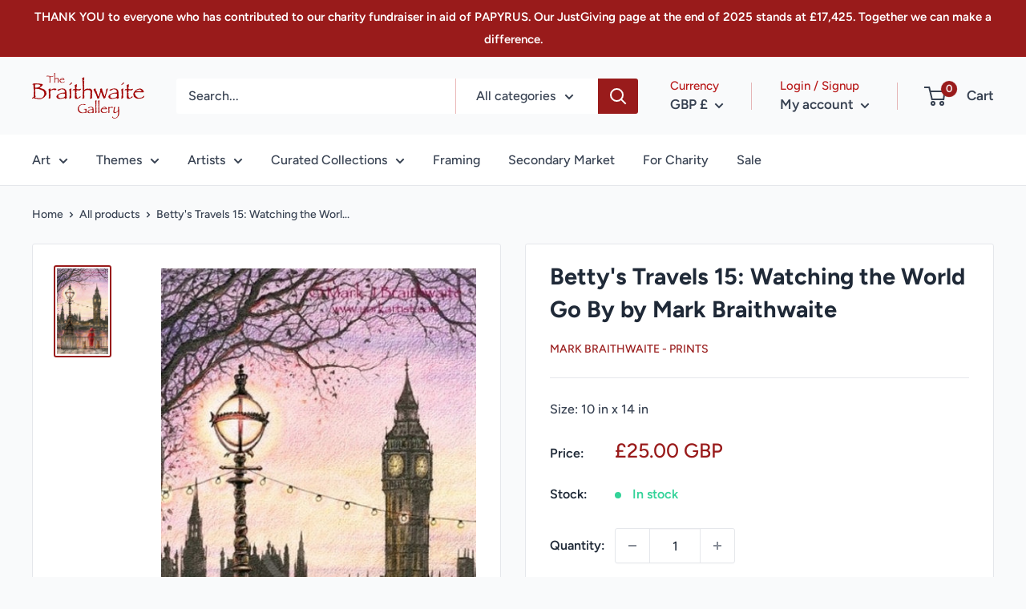

--- FILE ---
content_type: text/javascript; charset=utf-8
request_url: https://www.yorkartist.com/products/betty-s-travels-15-watching-the-world-go-by-by-mark-braithwaite.js?currency=GBP&country=GB
body_size: 1153
content:
{"id":6767563341990,"title":"Betty's Travels 15: Watching the World Go By by Mark Braithwaite","handle":"betty-s-travels-15-watching-the-world-go-by-by-mark-braithwaite","description":"\u003cp\u003e\u003cstrong\u003eBetty's Travels 15: Watching the World Go By by Mark Braithwaite\u003c\/strong\u003e\u003c\/p\u003e\n\u003cp\u003e\u003cstrong\u003eJubliee Embankment, Westminster, London\u003c\/strong\u003e\u003c\/p\u003e\n\u003cp\u003eA new series from Gallery Resident Artist Mark Braithwaite\u003c\/p\u003e\n\u003cp\u003eIntroducing Betty, who likes sightseeing with her friends. She tours the land, bringing a little colour to brighten the day, blissfully unaware of the attention she attracts as she gets mistaken for another, more famous Betty....\u003c\/p\u003e\n\u003cp\u003eBetty and her corgis, Walter and Toffee, are watching the sun go down behind the Houses of Parliament in London.\u003c\/p\u003e\n\u003cp\u003e \u003c\/p\u003e\n\u003cp\u003eDouble mounted; top mount in textured snow white, with a pin line of black underneath.\u003c\/p\u003e\n\u003cp\u003eOuter mount dimension approx 10x14\"\u003c\/p\u003e\n\u003cp\u003ePrinted on watercolour paper using the giclée printing technique.\u003c\/p\u003e\n\u003cp\u003eKeep an eye out for the further adventures of Betty!\u003c\/p\u003e\n\u003cp\u003e \u003cmeta charset=\"UTF-8\"\u003e\u003cspan data-mce-fragment=\"1\"\u003e© The Artist \u003c\/span\u003e\u003c\/p\u003e","published_at":"2021-07-02T08:47:56+01:00","created_at":"2021-05-13T12:27:44+01:00","vendor":"Mark Braithwaite - Prints","type":"","tags":["Artist_Mark Braithwaite","Betty's","London","Mark Braithwaite"],"price":2500,"price_min":2500,"price_max":2500,"available":true,"price_varies":false,"compare_at_price":null,"compare_at_price_min":0,"compare_at_price_max":0,"compare_at_price_varies":false,"variants":[{"id":40067390931110,"title":"Default Title","option1":"Default Title","option2":null,"option3":null,"sku":"Betty's Travels 15: Watching the World Go By by Mark Braithwaite","requires_shipping":true,"taxable":true,"featured_image":null,"available":true,"name":"Betty's Travels 15: Watching the World Go By by Mark Braithwaite","public_title":null,"options":["Default Title"],"price":2500,"weight":500,"compare_at_price":null,"inventory_management":null,"barcode":"90931110","requires_selling_plan":false,"selling_plan_allocations":[]}],"images":["\/\/cdn.shopify.com\/s\/files\/1\/0561\/2539\/1014\/products\/bettys-travels-15-watching-the-world-go-by-mark-braithwaite-238.jpg?v=1676229673"],"featured_image":"\/\/cdn.shopify.com\/s\/files\/1\/0561\/2539\/1014\/products\/bettys-travels-15-watching-the-world-go-by-mark-braithwaite-238.jpg?v=1676229673","options":[{"name":"Title","position":1,"values":["Default Title"]}],"url":"\/products\/betty-s-travels-15-watching-the-world-go-by-by-mark-braithwaite","media":[{"alt":"Betty's Travels 15: Watching the World Go By by Mark Braithwaite","id":32970914169147,"position":1,"preview_image":{"aspect_ratio":0.599,"height":700,"width":419,"src":"https:\/\/cdn.shopify.com\/s\/files\/1\/0561\/2539\/1014\/products\/bettys-travels-15-watching-the-world-go-by-mark-braithwaite-238.jpg?v=1676229673"},"aspect_ratio":0.599,"height":700,"media_type":"image","src":"https:\/\/cdn.shopify.com\/s\/files\/1\/0561\/2539\/1014\/products\/bettys-travels-15-watching-the-world-go-by-mark-braithwaite-238.jpg?v=1676229673","width":419}],"requires_selling_plan":false,"selling_plan_groups":[]}

--- FILE ---
content_type: text/javascript; charset=utf-8
request_url: https://www.yorkartist.com/products/betty-s-travels-15-watching-the-world-go-by-by-mark-braithwaite.js?currency=GBP&country=GB
body_size: 1181
content:
{"id":6767563341990,"title":"Betty's Travels 15: Watching the World Go By by Mark Braithwaite","handle":"betty-s-travels-15-watching-the-world-go-by-by-mark-braithwaite","description":"\u003cp\u003e\u003cstrong\u003eBetty's Travels 15: Watching the World Go By by Mark Braithwaite\u003c\/strong\u003e\u003c\/p\u003e\n\u003cp\u003e\u003cstrong\u003eJubliee Embankment, Westminster, London\u003c\/strong\u003e\u003c\/p\u003e\n\u003cp\u003eA new series from Gallery Resident Artist Mark Braithwaite\u003c\/p\u003e\n\u003cp\u003eIntroducing Betty, who likes sightseeing with her friends. She tours the land, bringing a little colour to brighten the day, blissfully unaware of the attention she attracts as she gets mistaken for another, more famous Betty....\u003c\/p\u003e\n\u003cp\u003eBetty and her corgis, Walter and Toffee, are watching the sun go down behind the Houses of Parliament in London.\u003c\/p\u003e\n\u003cp\u003e \u003c\/p\u003e\n\u003cp\u003eDouble mounted; top mount in textured snow white, with a pin line of black underneath.\u003c\/p\u003e\n\u003cp\u003eOuter mount dimension approx 10x14\"\u003c\/p\u003e\n\u003cp\u003ePrinted on watercolour paper using the giclée printing technique.\u003c\/p\u003e\n\u003cp\u003eKeep an eye out for the further adventures of Betty!\u003c\/p\u003e\n\u003cp\u003e \u003cmeta charset=\"UTF-8\"\u003e\u003cspan data-mce-fragment=\"1\"\u003e© The Artist \u003c\/span\u003e\u003c\/p\u003e","published_at":"2021-07-02T08:47:56+01:00","created_at":"2021-05-13T12:27:44+01:00","vendor":"Mark Braithwaite - Prints","type":"","tags":["Artist_Mark Braithwaite","Betty's","London","Mark Braithwaite"],"price":2500,"price_min":2500,"price_max":2500,"available":true,"price_varies":false,"compare_at_price":null,"compare_at_price_min":0,"compare_at_price_max":0,"compare_at_price_varies":false,"variants":[{"id":40067390931110,"title":"Default Title","option1":"Default Title","option2":null,"option3":null,"sku":"Betty's Travels 15: Watching the World Go By by Mark Braithwaite","requires_shipping":true,"taxable":true,"featured_image":null,"available":true,"name":"Betty's Travels 15: Watching the World Go By by Mark Braithwaite","public_title":null,"options":["Default Title"],"price":2500,"weight":500,"compare_at_price":null,"inventory_management":null,"barcode":"90931110","requires_selling_plan":false,"selling_plan_allocations":[]}],"images":["\/\/cdn.shopify.com\/s\/files\/1\/0561\/2539\/1014\/products\/bettys-travels-15-watching-the-world-go-by-mark-braithwaite-238.jpg?v=1676229673"],"featured_image":"\/\/cdn.shopify.com\/s\/files\/1\/0561\/2539\/1014\/products\/bettys-travels-15-watching-the-world-go-by-mark-braithwaite-238.jpg?v=1676229673","options":[{"name":"Title","position":1,"values":["Default Title"]}],"url":"\/products\/betty-s-travels-15-watching-the-world-go-by-by-mark-braithwaite","media":[{"alt":"Betty's Travels 15: Watching the World Go By by Mark Braithwaite","id":32970914169147,"position":1,"preview_image":{"aspect_ratio":0.599,"height":700,"width":419,"src":"https:\/\/cdn.shopify.com\/s\/files\/1\/0561\/2539\/1014\/products\/bettys-travels-15-watching-the-world-go-by-mark-braithwaite-238.jpg?v=1676229673"},"aspect_ratio":0.599,"height":700,"media_type":"image","src":"https:\/\/cdn.shopify.com\/s\/files\/1\/0561\/2539\/1014\/products\/bettys-travels-15-watching-the-world-go-by-mark-braithwaite-238.jpg?v=1676229673","width":419}],"requires_selling_plan":false,"selling_plan_groups":[]}

--- FILE ---
content_type: text/javascript
request_url: https://www.yorkartist.com/cdn/shop/t/3/assets/custom.js?v=102476495355921946141636288628
body_size: -607
content:
//# sourceMappingURL=/cdn/shop/t/3/assets/custom.js.map?v=102476495355921946141636288628
